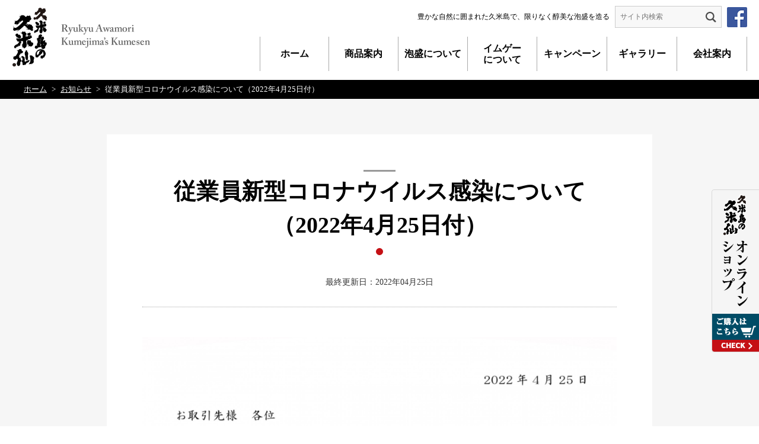

--- FILE ---
content_type: text/html
request_url: https://www.k-kumesen.co.jp/topics/1650864252/
body_size: 12050
content:
<!DOCTYPE html>
<html lang="ja" prefix="og: http://ogp.me/ns#">
<head>

<meta charset="utf-8">
<meta http-equiv="x-ua-compatible" content="ie=edge" />

<title>従業員新型コロナウイルス感染について（2022年4月25日付） | お知らせ | 【公式】沖縄 泡盛・古酒の酒造所 久米島の久米仙</title>
<meta name="description" content="豊かな自然に囲まれた久米島で造られた泡盛「久米島の久米仙」公式サイト。沖縄で長く愛されている泡盛です。" />

<meta property="og:title" content="従業員新型コロナウイルス感染について（2022年4月25日付）"/>
<meta property="og:type" content="article"/>
<meta property="og:description" content="豊かな自然に囲まれた久米島で造られた泡盛「久米島の久米仙」公式サイト。沖縄で長く愛されている泡盛です。"/>
<meta property="og:site_name" content="株式会社久米島の久米仙"/>
<meta property="og:image" content="https://www.k-kumesen.co.jp/userfiles/images/2204251.jpg"/>
<meta property="og:url" content="https://www.k-kumesen.co.jp/topics/1650864252/"/>
<meta property="og:updated_time" content="2022-05-02 17:39:12"/>
<link rel="stylesheet" href="/css/normalize.css" />
<link rel="stylesheet" href="//cdnjs.cloudflare.com/ajax/libs/material-design-iconic-font/2.2.0/css/material-design-iconic-font.min.css">
<link rel="stylesheet" href="/css/base.css" />
<link rel="stylesheet" href="/css/common.css?20210603" />
<link rel="stylesheet" href="/js/jquery/plugin/lib/jquery.bxslider.css" />
<link rel="stylesheet" href="/js/jquery/plugin/lib/colorbox.css" />



<script>
  (function(i,s,o,g,r,a,m){i['GoogleAnalyticsObject']=r;i[r]=i[r]||function(){
  (i[r].q=i[r].q||[]).push(arguments)},i[r].l=1*new Date();a=s.createElement(o),
  m=s.getElementsByTagName(o)[0];a.async=1;a.src=g;m.parentNode.insertBefore(a,m)
  })(window,document,'script','https://www.google-analytics.com/analytics.js','ga');
  ga('create', 'UA-73882708-1', 'auto');
  ga('send', 'pageview');
</script>

<!-- Global site tag (gtag.js) - Google Ads: 583085124 -->
<script async src="https://www.googletagmanager.com/gtag/js?id=AW-583085124"></script>
<script>
  window.dataLayer = window.dataLayer || [];
  function gtag(){dataLayer.push(arguments);}
  gtag('js', new Date());

  gtag('config', 'AW-583085124');
</script>
</head>
<body>

<div id="container" class="item_id_topics">
	<a id="page_scroll_top"></a>
		
		<!-- site_header --> 
		<div id="loader-bg">
        <div id="loading">
            <img src="/image/logo_03.png" alt="" class="mgb20">
            <div class="load-9">
                <div class="spinner">
                    <div class="bubble-1"></div>
                    <div class="bubble-2"></div>
                 </div>
            </div>
        </div>
</div>
<header id="site_header" class="clearfix">
	<h1 class="site_logo"><a href="/"><img src="/image/logo_02.png" alt="株式会社久米島の久米仙"></a></h1>
		
	<div class="header_list">

		<div class="header_menu clearfix">
			<p class="site_lead">豊かな自然に囲まれた久米島で、限りなく醇美な泡盛を造る</p>
			<!-- search -->
			<div class="search_form clearfix">
				<form method="get" action="/search/">
					<input class="search_window" name="q" type="text" value="" placeholder="サイト内検索" />
					<input class="serch_button" type="submit" value="検索">
				</form>
			</div>
			<!-- search -->

			<ul class="lang_chang wf_ryumin">
				<li><a href="#" class="active">日本語</a></li>
				<li><a href="#">ENGLISH</a></li>
				<li><a href="#">繁体</a></li>
			</ul>

			<div class="icon_facebook"><a href="https://www.facebook.com/kumejima.kumesen/" target="_blank"><img src="/image/icon_facebook.png" alt="久米島の久米仙公式facebook"></a></div>
		</div>

		<ul class="g_navi wf_ryumin">
			<li class="navi_01"><a href="/">ホーム</a></li>
			<li class="navi_02"><a href="/lineup/">商品案内</a></li>
			<li class="navi_03"><a href="/about_awamori/">泡盛について</a></li>
			<li class="navi_08"><a href="/imuge/">イムゲー<br>について</a></li>
			<li class="navi_04"><a href="/campaign/">キャンペーン</a></li>
			<li class="navi_05"><a href="/gallery/">ギャラリー</a></li>
			<li class="navi_06"><a href="/company/">会社案内</a></li>
					</ul>
	</div>
</header>
 
		<!-- //site_header -->
		
		<!-- pagebody -->
		<section id="pagebody">
			
			 
<!-- topic_path_top -->
<div class="topic_path_top">
	<ol>
		<li itemscope="itemscope" itemtype="http://data-vocabulary.org/Breadcrumb"><a href="/" itemprop="url"><span itemprop="title">ホーム</span></a></li>
										<li itemscope="itemscope" itemtype="http://data-vocabulary.org/Breadcrumb">
			<a href="/topics/" itemprop="url">			<span itemprop="title">お知らせ</span>
			</a>		</li>
								<li itemscope="itemscope" itemtype="http://data-vocabulary.org/Breadcrumb">
						<span itemprop="title">従業員新型コロナウイルス感染について（2022年4月25日付）</span>
					</li>
					</ol>
</div>
<!-- topic_path -->			
			<div class="bg_body_inner_02">
				<div class="body_inner_02 clearfix">
					
					<div class="detail_topics">
						<h1 class="lead_01">従業員新型コロナウイルス感染について（2022年4月25日付）</h1>

						<p class="modified_date">最終更新日：2022&#24180;04&#26376;25&#26085;</p>
													<div class="content1">
								<div style="text-align: center;"><img alt="" height="2526" src="/userfiles/images/2204251.jpg" width="1920" /></div>

							</div>
												<!-- sns_btns -->
	<ul class="sns_btns">
		<li class="tw_btn">
			<a href="https://twitter.com/share" class="twitter-share-button">Tweet</a>
			<script>!function(d,s,id){var js,fjs=d.getElementsByTagName(s)[0],p=/^http:/.test(d.location)?'http':'https';if(!d.getElementById(id)){js=d.createElement(s);js.id=id;js.src=p+'://platform.twitter.com/widgets.js';fjs.parentNode.insertBefore(js,fjs);}}(document, 'script', 'twitter-wjs');</script>
		</li>
		<li class="fb_btn">
			<div class="fb-like" data-layout="button_count" data-action="like" data-size="small" data-show-faces="false" data-share="true"></div>
			<div id="fb-root"></div>
			<script>(function(d, s, id) {
			  var js, fjs = d.getElementsByTagName(s)[0];
			  if (d.getElementById(id)) return;
			  js = d.createElement(s); js.id = id;
			  js.src = "//connect.facebook.net/ja_JP/sdk.js#xfbml=1&version=v2.9";
			  fjs.parentNode.insertBefore(js, fjs);
			}(document, 'script', 'facebook-jssdk'));</script>
		</li>
		<li class="gplus_btn">
			<div class="g-plusone" data-size="tall" data-annotation="none"></div>
			<script src="https://apis.google.com/js/platform.js" async defer> {lang: 'ja'} </script>
		</li>
		<li class="line_btn">
			<div class="line-it-button" data-lang="ja" data-type="share-a" data-url="" style="display: none;"></div>
			<script src="https://d.line-scdn.net/r/web/social-plugin/js/thirdparty/loader.min.js" async="async" defer="defer"></script>
		</li>
	</ul>
<!-- sns_btns -->
					</div>
					
					<ul class="link_prev_next clearfix">
						<li class="prev"><a href="/topics/1651480933/" title="従業員新型コロナウイルス感染について（2022年5月2日付）の記事を見る">前の記事</a></li>						<li class="next"><a href="/topics/1647499324/" title="2022年4月1日久米島町町制20周年記念ボトルの記事を見る">次の記事</a></li>					</ul>

				</div>
			</div>
			
			<div class="tac mgtb50"><a href="/topics/" class="btn_02">お知らせ一覧へ戻る</a></div>
			
		</section>
		<!-- //pagebody --> 
		
		<!-- site_footer --> 
		<div class="online_banner_block"><a href="https://shop.k-kumesen.biz/" target="_blank"><img src="/image/banner_online.png" width="80" alt="公式オンラインショップ ご購入はこちら"></a></div>
<div id="page_scroll_navi"><a href="#page_scroll_top" title="ページのトップへ"><img src="/image/page_scroll_navi.png" alt="ページのトップへ"></a></div>

<!-- footer -->
<div id="site_footer">
  <div class="inner clearfix">
    <div class="company_info clearfix">
      <div class="company_logo"><a href="/"><img src="/image/logo_03.png" alt="久米島の久米仙" /></a></div>
      <div class="footer_address">
        <h3 class="ttl wf_ryumin">株式会社久米島の久米仙</h3>
        
        <dl>
          <dt>本社・工場</dt>
          <dd>沖縄県島尻郡久米島町字宇江城2157<br>
          TEL：098-985-2276</dd>
        </dl>
        <dl>
          <dt>営業本部</dt>
          <dd>沖縄県浦添市港川2-3-3<br>
          TEL：098-878-2276</dd>
        </dl>
      </div>
      
      <p>お酒は20歳になってから。<br>
      妊産婦の飲酒はお控えください。お酒は適量に。</p>
    </div>
    <div class="footer_navi">
      <ul class="list_01 clearfix">
        <li><a href="/">ホーム</a></li>
        <li><a href="/lineup/">商品案内</a></li>
        <li><a href="/about_awamori/">泡盛について</a></li>
        <li><a href="/topics/">お知らせ</a></li>
        <li><a href="/campaign/">キャンペーン</a></li>
        <li><a href="/imuge/">イムゲーについて</a></li>
        <li><a href="/gallery/commercial/">広告・CM</a></li>
        <li><a href="/gallery/walk/">久米島散歩</a></li>
        <li><a href="/gallery/photographs/">久米島写真集</a></li>
        <li><a href="/company/">会社案内</a></li>
        <li><a href="/recruit/">採用情報</a></li>
      </ul>
      <ul class="list_02 clearfix">
        <li><a href="/privacy/">プライバシーポリシー</a></li>
        <li><a href="/sitemap/">サイトマップ</a></li>
        <li><a href="/contact/">お問い合わせ</a></li>
      </ul>
      <ul class="list_sns clearfix">
        <li><a href="https://www.facebook.com/kumejima.kumesen/" target="_blank"><img src="/image/footer_sns_fb.png" alt="Facebook" /></a></li>
        <li><a href="https://twitter.com/k_kumesen" target="_blank"><img src="/image/top/sns_x.jpg" alt="X（旧Twitter）" /></a></li>
        <li><a href="https://www.instagram.com/kumejima.kumesen/?hl=ja" target="_blank"><img src="/image/footer_sns_insta.png" alt="Instagram" /></a></li>
              </ul>
    </div>
  </div>
</div>
<p class="copyright" lang="en" xml:lang="en">COPYRIGHT&copy; KUMEJIMA’S KUMESEN, ALL RIGHTS RESERVED.</p>
<!-- footer -->  
		<!-- //site_footer --> 
		
</div>

<script src="/js/jquery/jquery-1.11.3.min.js"></script>
<script src="/js/jquery/plugin/jquery.cookie-min.js"></script>
<script src="/js/jquery/plugin/jquery.matchHeight-min.js"></script>
<script src="/js/jquery/plugin/jquery.bxslider.min.js"></script>
<script src="/js/jquery/plugin/jquery.inview.min.js"></script>
<script src="/js/jquery/plugin/jquery.colorbox-min.js"></script>
<script src="/js/jquery/plugin/masonry.pkgd.min.js"></script>
<script src="/js/site.js"></script>



<!-- Yahoo Code for your Target List -->
<script type="text/javascript" language="javascript">
/* <![CDATA[ */
var yahoo_retargeting_id = '5J1D774QF3';
var yahoo_retargeting_label = '';
var yahoo_retargeting_page_type = '';
var yahoo_retargeting_items = [{item_id: '', category_id: '', price: '', quantity: ''}];
/* ]]> */
</script>
<script type="text/javascript" language="javascript" src="//b92.yahoo.co.jp/js/s_retargeting.js"></script>

<script type="text/javascript">
/* <![CDATA[ */
var google_conversion_id = 850059667;
var google_custom_params = window.google_tag_params;
var google_remarketing_only = true;
/* ]]> */
</script>
<script type="text/javascript" src="//www.googleadservices.com/pagead/conversion.js">
</script>
<noscript>
<div style="display:inline;">
<img height="1" width="1" style="border-style:none;" alt="" src="//googleads.g.doubleclick.net/pagead/viewthroughconversion/850059667/?guid=ON&amp;script=0"/>
</div>
</noscript>



<script type="text/javascript" language="javascript">



</script>
</body>
</html>

--- FILE ---
content_type: text/html; charset=utf-8
request_url: https://accounts.google.com/o/oauth2/postmessageRelay?parent=https%3A%2F%2Fwww.k-kumesen.co.jp&jsh=m%3B%2F_%2Fscs%2Fabc-static%2F_%2Fjs%2Fk%3Dgapi.lb.en.OE6tiwO4KJo.O%2Fd%3D1%2Frs%3DAHpOoo_Itz6IAL6GO-n8kgAepm47TBsg1Q%2Fm%3D__features__
body_size: 162
content:
<!DOCTYPE html><html><head><title></title><meta http-equiv="content-type" content="text/html; charset=utf-8"><meta http-equiv="X-UA-Compatible" content="IE=edge"><meta name="viewport" content="width=device-width, initial-scale=1, minimum-scale=1, maximum-scale=1, user-scalable=0"><script src='https://ssl.gstatic.com/accounts/o/2580342461-postmessagerelay.js' nonce="51HxCi3IgS3MoCU5nROMSQ"></script></head><body><script type="text/javascript" src="https://apis.google.com/js/rpc:shindig_random.js?onload=init" nonce="51HxCi3IgS3MoCU5nROMSQ"></script></body></html>

--- FILE ---
content_type: text/css
request_url: https://www.k-kumesen.co.jp/css/common.css?20210603
body_size: 62775
content:
@charset "utf-8";
/* CSS Document */


/*---------------------------------------------------------------------
	loader
---------------------------------------------------------------------*/ 
#loader-bg {
    position: fixed;
    width: 100%;
    height: 100%;
    top: 0px;
    left: 0px;
    background: #F8F8F8;
    z-index: 10000;
}
#loading{
    position: absolute;
    left: 50%;
    top: 40%;
}

.spinner {
    position: relative;
    width: 45px;
    height: 45px;
    margin: 0 auto;
}

.bubble-1,
.bubble-2 {
    position: absolute;
    top: 0;
    width: 25px;
    height: 25px;
    border-radius: 100%;
    background-color: #FFE43F;
}

.bubble-2 {
    top: auto;
    bottom: 0;
}

.load-9 .spinner {animation: loadingI 2s linear infinite;}
.load-9 .bubble-1, .load-9 .bubble-2 {animation: bounce 2s ease-in-out infinite;}
.load-9 .bubble-2 {animation-delay: -1.0s;}

@keyframes loadingI {
    100% {transform: rotate(360deg);}
}
@keyframes bounce  {
  0%, 100% {transform: scale(0.0); opacity: 0; }
  50% {transform: scale(1.0); opacity: 1; }
}

/*---------------------------------------------------------------------
	site_header
---------------------------------------------------------------------*/ 
#site_header { padding: 10px 20px 15px;}

.site_logo { float: left; }
.site_logo a { display: block; }

.header_list {
    float: right;
}

.header_menu {
	text-align: right;
	margin-bottom: 15px;
}
.header_menu > * {
	text-align: left;
	display: inline-block;
	vertical-align: middle;
	margin-left: 5px;
}

.site_lead { font-size: 12px; }

.search_form {
	background: #fff;
	border: 1px solid #ccc;
	position: relative;
}
#site_header .search_form {
	background: #F8F8F8;
	width: 180px;
}
.search_form .search_window {
    border: none;
	padding: 10px 30px 10px 8px;
    font-size: 12px;
	width: 100%;
	background: none;
}
.search_form .serch_button {
	width: 18px;
	height: 18px;
	position: absolute;
	right: 8px;
	top: 9px;
	text-indent: -9999px;
	border: none;
	background: rgba(0,0,0,0) url(../image/icon_search.png) no-repeat center center;
	background-size: 18px;
}
.search_form .serch_button:hover { opacity: .5; }


.lang_chang {
	border: 1px solid #ccc;
	padding: 0 10px;
	background-color: #fff;
	display: none !important;
}
.lang_chang li {
	display: inline-block;
	vertical-align: middle;
}
.lang_chang li a {
    color: #000;
    font-size: 14px;
    text-decoration: none;
    font-weight: bold;
    display: block;
    padding: 7px 8px 9px;
}
.lang_chang li a.active {
	background: url(../image/icon_cycle_01.png) no-repeat center center;
	background-size: 30px auto;
}

.g_navi {
	width: 822px;
	display: table;
	table-layout: fixed;
}
.g_navi li {
	display: table-cell;
	vertical-align: middle;
	border-right: 1px solid #aaa;
	transition: .3s;
}
.g_navi li:hover {
	color: #C51015;
	background-color: #FBEEEE;
}
.g_navi li:first-child { border-left: 1px solid #aaa; }
.g_navi li a {
	color: #000;
	font-size: 16px;
	line-height: 1.2;
	font-weight: bold;
	display: block;
	text-align: center;
	text-decoration: none;
	padding: 10px;
	transition: .3s;
}

.g_navi li a:hover {
	color: #C51015;
	background-color: #FBEEEE;
}

/*---------------------------------------------------------------------
	topic_path_top
---------------------------------------------------------------------*/
.topic_path_top {
	color: #fff;
	background-color: #000;
}
.topic_path_top > ol {
	font-size: 13px;
	font-size: 1.3rem;
	box-sizing: content-box;
    margin: 0 auto;
    max-width: 1200px;
    padding: 6px 15px;
}
.topic_path_top > ol > li { display: inline-block; }
.topic_path_top > ol > li + li::before {
	content: ">";
	margin: 0 5px;
}
.topic_path_top > ol > li a { color: #fff; text-decoration: underline; }
	
/*---------------------------------------------------------------------
	pagebody
---------------------------------------------------------------------*/
.body_inner {
    margin: 0 auto;
    width: 1200px;
	padding: 60px 0;
}
.body_inner_02 {
    margin: 0 auto;
    width: 920px;
	padding: 60px 0;
}
.bg_body_inner {
	background: url(../image/bg_02.jpg);
	margin-bottom: 40px;
}
.bg_body_inner_02 {
    background: #F6F6F6;
}
.page_ttl + .bg_body_inner,
.page_ttl + .bg_body_inner_02 { /*margin-top: -40px;*/ }

#alpha { float: left; width: 920px; }
#beta { float: right; width:  220px; }

/*--------- text -----------*/
.page_ttl {
	color: #fff;
	background: no-repeat center top fixed;
	background-image: url(/userfiles/images/bg_ttl_default.jpg);
	background-size: 100% auto;
	background-size: cover;
	text-align: center;
	display: table;
	width: 100%;
	height: 400px;
	/*margin-bottom: 40px;*/
}
	/* ページごと */
	.item_id_campaign .page_ttl { background-image: url(/userfiles/images/bg_ttl_campaign.jpg); background-position: center -150px; }
	.item_id_shop .page_ttl { background-image: url(/userfiles/images/bg_ttl_shop.jpg); }
	.item_id_lineup .page_ttl { background-image: url(/userfiles/images/bg_ttl_lineup.jpg); }
	.item_id_gallery .page_ttl { background-image: url(/userfiles/images/bg_ttl_gallery.jpg); }
	.item_id_about_awamori .page_ttl { background-image: url(/userfiles/images/bg_ttl_about_awamori.jpg); }
	.item_id_recruit .page_ttl { background-image: url(/userfiles/images/bg_ttl_recruit.jpg); background-position: center -150px; }
	.item_id_topics .page_ttl { background-image: url(/userfiles/images/bg_ttl_topics.jpg); background-position: center -150px; }
  .item_id_blog .page_ttl { background-image: url(/userfiles/images/bg_ttl_blog.jpg); background-position: center -150px; }
  .item_id_imuge .page_ttl { background-image: url(/userfiles/images/bg_ttl_imuge.jpg); }

.page_ttl .inner {
	display: table-cell;
	vertical-align: middle;
	background-color: rgba(0,0,0,.5);
}
.page_ttl .ttl {
	font-size: 38px;
	font-weight: bold;
}

.content1 p { margin: 0.5em 0 1em; line-height: 2.2; }
.content1 h2 + p,
.content1 h3 + p,
.content1 h4 + p,
.content1 h5 + p,
.content1 h6 + p { margin-top: 0; }
.content1 div > p { margin-top: 0; }

/* headline */
.content1 * + h2 { margin-top: 120px; }
.content1 * + h3 { margin-top: 50px; }
.content1 * + h4 { margin-top: 40px; }
.content1 * + h5 { margin-top: 20px; }
.content1 h2 + h3,
.content1 h3 + h4 { margin-top: 0 }

/* utility */
.content1 * + dl,
.content1 * + ol,
.content1 * + ul,
.content1 * + table { margin-top: 20px; }



.lead_01 {
	color: #000;
	font-size: 38px;
	font-weight: bold;
	text-align: center;
	line-height: 1.5;
	position: relative;
	padding: 8px 0 22px;
	margin-bottom: 35px;
}
.lead_01::before {
	content: "";
	width: 54px;
	height: 3px;
	position: absolute;
	left: 50%;
	top: 0;
	margin-left: -27px;
	background-color: #999999;
}
.lead_01::after {
	content: "";
	width: 12px;
	height: 12px;
	position: absolute;
	left: 50%;
	bottom: 0;
	margin-left: -6px;
	border-radius: 50%;
	background-color: #C51015;
}

.lead_02,
.content1 h2 {
	color: #000;
	font-size: 34px;
    font-weight: bold;
    margin-bottom: 30px;
    padding-bottom: 18px;
	position: relative;
}
.lead_02::before,
.content1 h2::before {
	content: "";
	width: 100%;
	height: 8px;
	position: absolute;
	left: 0;
	bottom: 0;
	border-radius: 5px 0 0 3px;
	background: #333333 url(../image/line_01.png) no-repeat right top;
}

.lead_03,
.content1 h3 {
	font-size: 28px;
    font-weight: bold;
    padding: 0 0 15px;
    margin-bottom: 20px;
    position: relative;
}
.lead_03::before,
.content1 h3::before {
	content: "";
	width: 80px;
	height: 3px;
	position: absolute;
	left: 0;
	bottom: 0;
	background-color: #004C66;
}

.lead_04,
.content1 h4 {
	font-size: 20px;
	font-weight: bold;
	padding: 11px;
	border-left: 5px solid #004C66;
	background-color: #eee;
}

.lead_05 {
	color: #004C66;
	font-size: 24px;
	line-height: 1.6 !important;
}
.lead_06 {
	border-bottom: 1px dotted #ccc;
}
.lead_07 {
  font-size: 24px;
  color: #5F1D45;
  font-weight: bold;
}

.caution_box_01 {
	padding: 35px;
	border: 4px solid #CCCCCC;
}
.caution_box_02 {
	padding: 35px;
	border: 4px solid #004C66;
}
.caution_box_03 {
	padding: 35px;
	border: 4px solid #C51015;
}

.fc_01 { color: #C51015; }
.fc_02 { color: #004C66; }

.vertical_rl {
	-webkit-writing-mode: vertical-rl;
	-ms-writing-mode: tb-rl;
	writing-mode: vertical-rl;
	white-space: nowrap;
	    text-align: justify;
    word-break:keep-all;
}

.modified_date {
    color: #333;
    font-size: 14px;
    margin-bottom: 50px;
    text-align: center;
    border-bottom: 1px dotted #aaa;
    padding-bottom: 30px;
}

.line_table {
	border: none;
}
.line_table tr {
    border-top: 2px solid #CCCCCC;
    border-bottom: 2px solid #CCCCCC;
}
.line_table th,
.line_table td {
	background: none;
	border: none;
	padding: 25px 10px 25px 0;
}

ol[style*="decimal"],
ol[style*="roman"],
ol[style*="alpha"] { padding-left: 22px; }

ul[style*="disc"],
ul[style*="circle"],
ul[style*="square"] { padding-left: 20px; }

#g_map {
	width: 100%;
	height: 300px;
}

iframe {
	max-width: 100%;
	height: 300px;
}
iframe[name="google_conversion_frame"] {
    width: 1px;
    height: 1px;
    position: absolute;
    left: 0;
    bottom: 0;
}

.btn_01 {
    color: #fff !important;
    font-size: 20px;
    text-align: center;
    text-decoration: none;
    display: inline-block;
    padding: 10px 54px;
    transition: .3s;
    background-color: #333;
}
.btn_01:hover {
	color: #fff;
	background-color: #000;
}
.btn_02 {
    color: #fff !important;
    font-size: 20px;
    text-align: center;
    text-decoration: none;
    display: inline-block;
    padding: 10px 54px;
    transition: .3s;
    background-color: #004C66;
}
.btn_02:hover {
	color: #fff;
	background-color: #7FA5B2;
}
.btn_03 {
    color: #fff !important;
    font-size: 20px;
    text-align: center;
    text-decoration: none;
    display: inline-block;
    padding: 10px 54px;
    transition: .3s;
    background-color: #BD0F13;
}
.btn_03:hover {
	color: #fff;
	background-color: #D76F71;
}

/* float */
.fll_360 { float: left; width: 360px; }
.fll_530 { float: left; width: 530px; }
.fll_780 { float: left; width: 780px; }

.flr_360 { float: right; width: 360px; }
.flr_670 { float: right; width: 670px; }
.flr_780 { float: right; width: 780px; }

/* navi_links */
.navi_links > ul {
	font-size: 0;
}
.navi_links > ul + ul { margin-top: 10px; }
.navi_links .list_01 li {
	font-size: 16px;
	display: inline-block;
	vertical-align: middle;
	margin: 0 0.83% 0 0;
	width: 32.75%;
}
.navi_links .list_01 li:nth-child(3n) { margin-right: 0; }
.navi_links .list_02 li {
	font-size: 16px;
	display: inline-block;
	vertical-align: middle;
	margin: 0 0.83% 0 0;
	width: 49.58%;
}
.navi_links .list_02 li:nth-child(2n) { margin-right: 0; }

.navi_links li {
	position: relative;
	overflow: hidden;
}
.navi_links .bg {
	position: absolute;
	left: 0;
	top: 0;
	z-index: 0;
}
.navi_links .bg img {
	transition: .5s;
}
.navi_links li:hover .bg img {
	transform: scale(1.2);
	-webkit-filter: blur(2px);
	-ms-filter: blur(3px);
	filter: blur(3px);
}
.navi_links a {
    display: block;
    position: relative;
    z-index: 1;
}
.navi_links a img {
	transition: .8s;
}
.navi_links a:hover img {
	opacity: 1;
}

/* slide_bnr */
.slide_bnr .bx-wrapper .bx-viewport {
    background: none;
    left: 0;
    border: none;
    box-shadow: none;
}
.slide_bnr .bx-viewport li { width: 580px !important; }

.slide_bnr .bx-wrapper .bx-prev {
    background: url(../image/icon_arrow_01.png) no-repeat 0 0;
    width: 21px;
    height: 41px;
    left: -40px;
}
.slide_bnr .bx-wrapper .bx-next {
	background: url(../image/icon_arrow_02.png) no-repeat 0 0;
	width: 21px;
    height: 41px;
    right: -40px;
}
.slide_bnr .bx-wrapper .bx-pager { bottom: -50px; }
.slide_bnr .bx-wrapper .bx-pager.bx-default-pager a {
	width: 16px;
	height: 16px;
	background-color: #ccc;
	border-radius: 50%;
}
.slide_bnr .bx-wrapper .bx-pager.bx-default-pager a:hover,
.slide_bnr .bx-wrapper .bx-pager.bx-default-pager a.active {
	background-color: #000;
}

/* list_search */
.list_search li {
    border: 1px solid #ccc;
    border-radius: 8px;
    padding: 15px 20px;
}
.list_search li + li {
	margin-top: 15px;
}

/* sns_btns */
.sns_btns {
    margin: 50px auto 0;
    text-align: left;
}
.sns_btns li {
    display: inline-block;
    vertical-align: top;
	margin: 3px;
}
.sns_btns .fb_btn span {
    vertical-align: top !important;
}

/*--------------------------------------------------
	company
--------------------------------------------------*/
.greeting {
	text-align: center;
	max-width: 785px;
	margin: 0 auto;
}
.greeting .logo { margin-bottom: 70px; }
.greeting .text { margin-bottom: 40px; line-height: 2.2; }
.greeting .name { font-size: 14px; }
.greeting .name strong { font-size: 26px; }

.outline_list {
	display: table;
	width: 100%;
	table-layout: fixed;
}
.outline_list > * {
	display: table-cell;
	vertical-align: top;
}
.outline_list .detail {
	padding: 30px 40px;
	background: #ECEDE8 url(/image/bg_02.jpg);
}
.outline_list dl {
	display: table;
	width: 100%;
	padding: 25px 0;
	margin: 0;
}
.outline_list dl + dl { border-top: 1px dotted #000; }
.outline_list dt {
	display: table-cell;
	vertical-align: top;
	width: 140px;
	font-weight: bold;
}
.outline_list dd {
	display: table-cell;
	vertical-align: top;
}
.btn_g_map {
    color: #fff !important;
    text-decoration: none;
    display: inline-block;
    background: #004C66 url(/image/icon_g_map.png) no-repeat 10px 7px;
    background-size: 20px;
    font-size: 14px;
    padding: 4px 10px 6px 40px;
	transition: .3s;
}
.btn_g_map:hover {
	color: #fff;
	background-color: #6694A3;
}

.list_item a{
  text-decoration: none;
  display: block;
  border: 1px solid #CCCCCC;
  background-color: #F9F9F9;
  padding: 20px 20px 20px 20px;
}
.list_item .ttl{
  font-size: 22px;
  font-family: "游明朝",serif;
  font-weight: 500;
  color: #000000;
  text-decoration: none;
}
.list_item .inner{
  display: table;
  width: 100%;
}
.list_item .ttl{
  display: table-cell;
  padding: 0 0 0 50px;
  background: url(/image/icon_list_img01.png) no-repeat 20px;
  background-size: auto 20px;
  vertical-align: middle;
}
.list_item .img{
  display: table-cell;
  width: 280px;
}


/*--------------------------------------------------
	safety
--------------------------------------------------*/
.safety .lead{
  color: #004C66;
  font-size: 24px;
  font-family: "游明朝",serif;
  line-height: 1.6;
  margin: 0 0 25px 0;
  letter-spacing: -1.5px;
}
.safety ul{
  margin: 0 0 0 0;
  border: 1px solid #CCCCCC;
  padding: 25px 25px 25px 50px;
  font-family: "游明朝",serif;
  list-style-type: decimal;
}
.safety ul li{
  margin: 0 0 10px 0;
}
.safety ul li:last-child{
  margin: 0 0 0 0;
}
.safety .txt p{
  font-size: 14px;
  text-align: right;
  font-family: "游明朝",serif;
  line-height: 1.6;
}

/*--------------------------------------------------
	gallery
--------------------------------------------------*/
.commercial_navi {
	text-align: center;
	background: url(../image/bg_02.jpg);
	padding: 25px;
	margin-bottom: 60px;
}
.commercial_navi li {
	display: inline-block;
	vertical-align: middle;
	margin: 0 8px;
}
.commercial_navi li a {
	color: #000;
	text-decoration: none;
	position: relative;
	padding-left: 13px;
}
.commercial_navi li a::before {
	content: "";
	width: 6px;
	height: 6px;
	border-radius: 50%;
	background-color: #004C66;
	position: absolute;
	left: 0;
	top: 50%;
	margin-top: -2px;
}

.commercial_list > * + section { margin-top: 40px; }
.commercial_list .list_01 { font-size: 0; }
.commercial_list .list_01 li {
	font-size: 16px;
	display: inline-block;
	vertical-align: top;
	width: 150px;
	margin: 0 60px 60px 0;
}
.commercial_list .list_01 li:nth-child(6n) { margin-right: 0; }

.commercial_list .list_02 { font-size: 0; }
.commercial_list .list_02 li {
	font-size: 16px;
	display: inline-block;
	vertical-align: top;
	width: 570px;
	margin: 0 60px 60px 0;
}
.commercial_list .list_02 li:nth-child(2n) { margin-right: 0; }

.commercial_list .list_03 { font-size: 0; }
.commercial_list .list_03 li {
	font-size: 16px;
	display: inline-block;
	vertical-align: top;
	width: 360px;
	margin: 0 60px 60px 0;
}
.commercial_list .list_03 li:nth-child(3n) { margin-right: 0; }


/* walk_list */
.walk_list .item {}
.walk_list .item + .item { margin-top: 140px; }
.walk_list .thumb { width: 510px; position: relative; }
.walk_list .detail { width: 630px; }

	.walk_list .thumb_r .thumb { float: right; }
	.walk_list .thumb_r .detail { float: left; }

	.walk_list .thumb_l .thumb { float: left; text-align: right; }
	.walk_list .thumb_l .detail { float: right; }

.walk_list .thumb a {
    color: #fff;
    font-size: 14px;
    text-decoration: none;
    text-align: center;
    display: inline-block;
    background: #004C66 url(../image/icon_play.png) no-repeat center 13px;
    background-size: 30px;
    position: absolute;
    bottom: -30px;
    border-top: 5px solid #fff;
    transition: .3s;
    padding: 47px 5px 6px;
    width: 110px;
}
	.walk_list .thumb_r .thumb a { right: 0; border-left: 5px solid #fff; }
	.walk_list .thumb_l .thumb a { left: 0; border-right: 5px solid #fff; }

.walk_list .thumb a:hover {
	background-color: #C51015;
}

/* list_photographs */
.list_photographs { margin-top: 60px !important; }
.list_photographs .item {
	float: left;
	width: 255px;
	margin-bottom: 60px;
}
.list_photographs li a {
	display: block;
	position: relative;
}
.list_photographs li a::before {
	content: "";
	position: absolute;
	left: 0;
	top: 0;
	width: 100%;
	height: 100%;
	background: rgba(0,0,0,.6) url(../image/icon_zoom.png) no-repeat center center;
	background-size: 30px;
	opacity: 0;
	transition: .8s;
	transform: scale(0);
}
.list_photographs li a:hover::before {
	opacity: 1;
	transform: scale(1);
}
.list_photographs li a:hover img { opacity: 1; }

/*--------------------------------------------------
	about_awamori
--------------------------------------------------*/
.howto_lead {
	padding: 80px 0 100px;
	text-align: center;
	background: #F4F5F0 url(/image/bg_02.jpg);
}
.howto_lead .ttl {
    font-weight: normal;
    font-size: 30px;
	padding: 0;
    margin-bottom: 40px;
}
.howto_lead .ttl::before { display: none; }
.howto_lead > p { margin-bottom: 55px; }

.howto_movie {
	text-align: center;
	margin: 80px auto;
}

.howto_list {}
.howto_list .item {}
.howto_list .item + .item { margin-top: 60px; }

.howto_list .item .inner {
	display: table;
	width: 100%;
	background-color: #000;
	margin-bottom: 10px;
}
.howto_list .item .ttl {
	color: #fff;
	font-size: 20px;
	text-align: center;
	display: table-cell;
	vertical-align: middle;
	width: 340px;
	padding: 0;
    margin: 0;
}
.howto_list .item .ttl::before { display: none; }
.howto_list .item .thumb {
	display: table-cell;
	vertical-align: middle;
}


/*--------------------------------------------------
	imuge
--------------------------------------------------*/
.imuge_pr {
  padding: 10px 10px 0;
  text-align: center;
  background: url("../userfiles/images/imuge/bg_01.png") no-repeat;
  background-size: cover;
  background-attachment: fixed;
}
.item_id_imuge .howto_lead {
  padding: 40px 20px;
}

.step_imuge { margin-top: 40px; }
.step_imuge .item {}
.step_imuge .item + .item { margin-top: 60px; }
.step_imuge .lead {
  display: table;
  margin-bottom: 10px;
}
.step_imuge .lead h3 {
    display: table-cell;
    vertical-align: middle;
    text-align: center;
    color: #fff;
    width: 340px;
    font-size: 20px;
    backbackground: #661d4a;
    background: -moz-linear-gradient(top, #661d4a 0%, #211814 100%);
    background: -webkit-linear-gradient(top, #661d4a 0%,#211814 100%);
    background: linear-gradient(to bottom, #661d4a 0%,#211814 100%);
    filter: progid:DXImageTransform.Microsoft.gradient( startColorstr='#661d4a', endColorstr='#211814',GradientType=0 );
}
.step_imuge .lead h3::before { display: none; }
.step_imuge .lead .thumb {
  display: table-cell;
  vertical-align: middle;
}

.a_navi_imuge {
  font-size: 0;
  text-align: center;
  margin: 40px auto 80px;
}
.a_navi_imuge li {
  font-size: 16px;
  display: inline-block;
  vertical-align: top;
  width: 25%;
}
.a_navi_imuge li:nth-child(4n) { margin-right: 0; }

/*--------------------------------------------------
	list_index
--------------------------------------------------*/
#list_index {
    margin: 40px auto 10px;
  font-size: 0;
  text-align: center;
}
#list_index .list_index_contents {
  display: inline-block;
  vertical-align: top;
  text-align: left;
    width: 30%;
    margin: 0 5% 5% 0;
}
#list_index .list_index_contents:nth-child(3n) {
    margin-right: 0;
}

.list_index_contents > .list_index_h a {
	color: #000;
	text-decoration: none;
	display: block;
	transition: .3s;
}
.list_index_contents > .list_index_h a:hover {}

.list_index_contents > .list_index_h .thumb {
	position: relative;
	padding-bottom: 66.66%;
	overflow: hidden;
	margin-bottom: 20px;
}
.list_index_contents > .list_index_h .thumb img {
	bottom: -100%;
    height: auto;
    left: -100%;
    margin: auto;
    position: absolute;
    right: -100%;
    top: -100%;
    width: auto;
    max-width: 100%;
}
.list_index_contents > .list_index_h h3 {
    font-size: 20px;
    background: url(../image/iocn_cycle_02.png) no-repeat 0 0;
    padding: 1px 0 1px 36px;
}

.list_index_contents > ul { margin-top: 10px; }
.list_index_contents > ul li {
	margin-left: 30px;
	list-style: disc outside;
}


/*--------------------------------------------------
	lineup
--------------------------------------------------*/
/* index */
#lineup_index {
	width: 100%;
    max-width: 1620px;
	min-width: 1200px;
    margin: 0 auto;
	padding: 0 60px;
    overflow: hidden;
}
#lineup_category {
	width: 1200px;
	margin: 0 auto 35px;
}
#lineup_category .ttl {
    float: left;
    width: 190px;
	font-size: 22px;
	font-weight: bold;
    background: url(../image/icon_search.png) no-repeat 0 center;
    padding-left: 30px;
    margin-top: 25px;
}
#lineup_category .inner {
	float: left;
	width: 1010px;
}
#lineup_category .inner dl {
	font-size: 0;
}
#lineup_category .inner dl + dl { margin-top: 10px; }
#lineup_category .inner dt {
    font-size: 16px;
    width: 135px;
    display: inline-block;
    vertical-align: middle;
    font-weight: bold;
    position: relative;
	padding-left: 14px;
}
#lineup_category .inner dt::before {
    content: "";
    width: 7px;
    height: 7px;
    position: absolute;
    left: 0;
    top: 9px;
    border-radius: 50%;
}
#lineup_category .inner .cat_alcohol dt::before { background-color: #004C66; }
#lineup_category .inner .cat_type dt::before { background-color: #C51015; }
#lineup_category .inner .cat_alcohol dd input, #lineup_category .inner .cat_type dd input { display: none; }

#lineup_category .inner dd {
	font-size: 14px;
	display: inline-block;
	vertical-align: middle;
	width: 170px;
	margin-left: 5px;
	text-align: center;
}
#lineup_category .inner .cat_type dd {
	width: 140px;
}
#lineup_category a {
    display: block;
    color: #000;
	font-weight: bold;
    background-color: #fff;
    border: 1px solid #999;
	border-radius: 6px;
    text-decoration: none;
    padding: 8px 5px 8px 5px;
    position: relative;
	transition: .3s;
}
#lineup_category a:not(.is_current):hover { background-color: #F3F3F3; }
#lineup_category a.is_current {
	color: #fff;
	pointer-events: none;
}
#lineup_category .cat_alcohol a.is_current { background-color: #004C66; }
#lineup_category .cat_type a.is_current { background-color: #C51015; }

#lineup_category a::before {
	content: "";
	width: 15px;
	height: 15px;
	border: 1px solid #999;
	background-color: #fff;
	border-radius: 50%;
	position: absolute;
	left: 12px;
	top: 11px;
	box-sizing: border-box;
}
#lineup_category a.is_current::before {
	border: 3px solid #fff;
	background-color: #000;
}

#lineup_list {
    padding: 40px 0;
    border-top: 1px dotted #aaa;
}
#lineup_list .inner {
	margin-right: -3.57%;
    overflow: hidden;
	font-size: 0;
}
#lineup_list .item {
	font-size: 13px;
    display: none;
    opacity: 0;
    -ms-filter: "progid:DXImageTransform.Microsoft.Alpha(Opacity=0)";
    width: 21.42%;
    margin: 0 3.57% 3.57% 0;
	vertical-align: top;
}

	#lineup_index.cat_alcohol_all .fill_alcohol_all,
	#lineup_index.cat_alcohol_all .fill_alcohol_01,
	#lineup_index.cat_alcohol_all .fill_alcohol_02,
	#lineup_index.cat_alcohol_all .fill_alcohol_03,
	#lineup_index.cat_alcohol_all .fill_alcohol_04,
	#lineup_index.cat_alcohol_01 .fill_alcohol_01,
	#lineup_index.cat_alcohol_02 .fill_alcohol_02,
	#lineup_index.cat_alcohol_03 .fill_alcohol_03,
	#lineup_index.cat_alcohol_04 .fill_alcohol_04,
	#lineup_index.cat_type_all .fill_type_all,
	#lineup_index.cat_type_all .fill_type_01,
	#lineup_index.cat_type_all .fill_type_02,
	#lineup_index.cat_type_all .fill_type_03,
	#lineup_index.cat_type_01 .fill_type_01,
	#lineup_index.cat_type_02 .fill_type_02,
	#lineup_index.cat_type_03 .fill_type_03 {
	  display: inline-block;
	  -webkit-animation: show .5s linear 0s forwards;
			  animation: show .5s linear 0s forwards;
	}
	@-webkit-keyframes show {
		from {
		  opacity: 0;
		  -ms-filter: "progid:DXImageTransform.Microsoft.Alpha(Opacity=0)";
		}
		to {
		  opacity: 1;
		  -ms-filter: "progid:DXImageTransform.Microsoft.Alpha(Opacity=100)";
		}
	}
	@keyframes show {
		from {
		  opacity: 0;
		  -ms-filter: "progid:DXImageTransform.Microsoft.Alpha(Opacity=0)";
		}
		to {
		  opacity: 1;
		  -ms-filter: "progid:DXImageTransform.Microsoft.Alpha(Opacity=100)";
		}
	}

#lineup_list .item a {
    color: #000;
    text-decoration: none;
    display: block;
    position: relative;
}
#lineup_list .item .thumb {
    border: 1px solid #aaa;
    background-color: #fff;
    position: relative;
    padding-bottom: 100%;
    overflow: hidden;
    margin-bottom: 15px;
}
#lineup_list .item .thumb img {
    bottom: -100%;
    height: auto;
    max-height: 90%;
    left: -100%;
    margin: auto;
    position: absolute;
    right: -100%;
    top: -100%;
    width: auto;
    max-width: 90%;
}
#lineup_list .item .thumb .cover {
    width: 100%;
    height: 100%;
    background-color: rgba(0,76,102,0.9);
    position: absolute;
    left: 0;
    top: 0;
    z-index: 10;
    text-align: center;
    display: block;
    opacity: 0;
	transition: .8s;
	transform: rotateX(-100deg);
    transform-origin: bottom left;
}
#lineup_list .item .thumb .cover span {
	color: #fff;
	font-size: 18px;
    display: block;
    vertical-align: middle;
    text-align: center;
    margin: auto;
    position: relative;
    top: 46%;
}
#lineup_list .item .thumb:hover .cover {
	opacity: 1;
	transform: rotateX(0deg);
}
#lineup_list .item .detail {}
#lineup_list .item .tag {}
#lineup_list .item .tag span {
    color: #fff;
    background-color: #000;
    width: 86px;
    display: inline-block;
    text-align: center;
    padding: 2px;
    position: absolute;
    top: 10px;
    right: 10px;
}
#lineup_list .item .tag .tag_new {
    color: #000;
    background-color: #FFDA04;
    width: 50px;
    left: 10px;
    top: 10px;
    position: absolute;
    border-radius: 50%;
    height: 50px;
    padding: 15px 2px;
}
#lineup_list .item .ttl {
	font-size: 16px;
	font-weight: bold;
	margin-bottom: 15px;
}
#lineup_list .item .ttl strong {
	display: block;
	font-size: 26px;
	color: #004C66;
}
#lineup_list .item .lead {}


/* detail */
.lineup_detail {
    border-bottom: 1px solid #aaa;
    padding-bottom: 150px;
}
.lineup_detail .main { margin-bottom: 90px; }
.lineup_detail .main .thumb {
	float: right;
	width: 580px;
	border: 1px solid #ccc;
}
.lineup_detail .main .thumb span {
	display: block;
	position: relative;
	padding-bottom: 100%;
	overflow: hidden;
}
.lineup_detail .main .thumb span img {
    bottom: -100%;
    height: auto;
    left: -100%;
    margin: auto;
    position: absolute;
    right: -100%;
    top: -100%;
    width: auto;
    max-width: 100%;
}

.lineup_detail .main .detail { float: left; width: 580px; }
.lineup_detail .lineup_tag {
	font-size: 0;
	margin-bottom: 35px;
}
.lineup_detail .lineup_tag span {
    color: #fff;
    font-size: 13px;
    background-color: #000;
    text-align: center;
    display: inline-block;
    width: 86px;
	padding: 2px;
    margin-right: 10px;
}
.lineup_detail .lineup_tag .tag_new { color: #000; background-color: #FFDA04; }
.lineup_detail .main .detail > .ttl {
	font-size: 20px;
	margin-bottom: 40px;
}
.lineup_detail .main .detail > .ttl strong {
	display: block;
	font-size: 40px;
	color: #004C66;
}
.lineup_detail .main .detail > .lead {
	font-size: 18px;
}

.taste_chart { margin-top: 46px; }
.taste_chart > .chart_ttl {
	font-size: 22px;
	font-weight: bold;
	padding-left: 40px;
	margin-bottom: 10px;
	background: url(../image/icon_cap.png) no-repeat 0 8px;
}
.taste_chart table {
    border: none;
	table-layout: fixed;
}
.taste_chart .inner {
    position: relative;
    border: 1px solid #ccc;
    padding: 40px 49px;
}
.chart_caption li {
	position: absolute;
	text-align: center;
}
	.chart_caption .cap_01 { left: -100%; right: -100%; top: 13px; }
	.chart_caption .cap_02 { top: -100%; bottom: -100%; right: 22px; }
	.chart_caption .cap_03 { left: -100%; right: -100%; bottom: 13px; }
	.chart_caption .cap_04 { top: -100%; bottom: -100%; left: 22px; }

	.chart_caption li span {
		font-size: 16px;
    	font-weight: bold;
		border: 1px solid #999;
		border-radius: 5px;
		text-align: center;
		display: inline-block;
		background-color: #fff;
	}
	.chart_caption .cap_01 span,
	.chart_caption .cap_03 span { width: 100px; }
	.chart_caption .cap_02 span,
	.chart_caption .cap_04 span { height: 100px; }
	
.taste_chart table td {
    border: none;
	padding: 5px 0 0 5px;
}

.taste_chart table tr:nth-child(2) {
    border-bottom: 1px solid #ccc;
}

.taste_chart table tr td:nth-child(2) {
    border-right: 1px solid #ccc;
	padding-right: 5px;
}
.taste_chart table tr td:nth-child(1) { padding-left: 10px; }
.taste_chart table tr td:nth-child(4) { padding-right: 10px; }
.taste_chart table tr:nth-child(1) td { padding-top: 10px; }
.taste_chart table tr:nth-child(2) td { padding-bottom: 5px; }
.taste_chart table tr:nth-child(4) td { padding-bottom: 10px; }
	
.taste_chart table span {
	background-color: #E7E2D3;
	display: block;
	height: 25px;
}
.taste_chart table .select span { background-color: #004C66; }


.lineup_detail .sub_item { margin-top: 100px; }
.lineup_detail .sub_item .item {
	padding: 80px 150px;
	background: #F7F7F7 url(/image/bg_03.jpg);
}
.lineup_detail .sub_item .item + .item { margin-top: 20px; }
.lineup_detail .sub_item .thumb {
	float: right;
	width: 290px;
	border: 1px solid #ccc;
	background-color: #fff;
}
.lineup_detail .sub_item .thumb span {
	display: block;
	position: relative;
	padding-bottom: 100%;
	overflow: hidden;
}
.lineup_detail .sub_item .thumb span img {
    bottom: -100%;
    height: auto;
    left: -100%;
    margin: auto;
    position: absolute;
    right: -100%;
    top: -100%;
    width: auto;
    max-width: 100%;
}
.lineup_detail .sub_item .detail {
	float: left;
	width: 580px;
}
.lineup_detail .sub_item dl {
	font-size: 15px;
	line-height: 1.6;
	display: table;
	width: 100%;
	padding: 17px 0;
	border-bottom: 1px dotted #aaa;
}
.lineup_detail .sub_item dl:first-child { border-top: 1px dotted #aaa; }
.lineup_detail .sub_item dt {
	color: #004C66;
	display: table-cell;
	vertical-align: top;
	width: 140px;
}
.lineup_detail .sub_item dd {
	display: table-cell;
	vertical-align: top;
}

.lineup_detail .pr_item { margin-top: 150px; }
.lineup_detail .pr_item .item {
	padding: 0 150px;
	text-align: center;
}
.lineup_detail .pr_item .item + .item { margin-top: 20px; }
.lineup_detail .pr_item iframe {
	width: 700px;
	height: 393px;
}

/*--------------------------------------------------
	campaign
--------------------------------------------------*/
.campaign_now { margin-bottom: 100px; }
.campaign_coming { margin-bottom: 100px; }

.list_campaign_01 { margin-top: 30px; }
.list_campaign_01 .item {
	background-color: #fff;
	border: 1px solid #aaa;
	padding: 30px 30px 20px;
	display: table;
    width: 100%;
}
.list_campaign_01 .item + .item { margin-top: 30px; }

.list_campaign_01 .thumb {
	display: table-cell;
	vertical-align: top;
	width: 260px;
}
.list_campaign_01 .detail {
	display: table-cell;
	vertical-align: top;
	padding-left: 30px;
}

.list_campaign_01 .item .tag { margin-bottom: 15px; }
.list_campaign_01 .item .tag span {
    color: #fff;
    font-size: 13px;
    display: inline-block;
    vertical-align: top;
    background-color: #F49807;
    padding: 3px 10px;
	margin-right: 3px;
}
.list_campaign_01 .item .tag span.tag_coming {
    background-color: #FFDA04;
    color: #000;
}
.list_campaign_01 .item .ttl { font-size: 30px; }
.list_campaign_01 .item .date { margin: 30px 0 45px; }
.list_campaign_01 .item .link { text-align: right; }
.list_campaign_01 .item .link a {
    text-align: center;
    color: #fff;
    text-decoration: none;
    background-color: #004C66;
    position: relative;
    display: inline-block;
    padding: 10px;
    width: 210px;
	transition: .3s;
}
.list_campaign_01 .item .link a:hover {
	color: #fff;
	background-color: #7FA5B2;
}
.list_campaign_01 .item .link a::before {
    content: "";
    width: 8px;
    height: 8px;
    border-right: 2px solid #fff;
    border-bottom: 2px solid #fff;
    position: absolute;
    right: 11px;
    top: 50%;
    margin-top: -5px;
    transform: rotate(-45deg);
}


.list_campaign_02 {}
.list_campaign_02 li {
	border-bottom: 1px dotted #ccc;
}
.list_campaign_02 li:first-child { border-top: 1px dotted #ccc; }
.list_campaign_02 li:nth-child(2n) {
	background-color: rgba(255,255,255,.6);
}

.list_campaign_02 li a {
	color: #000;
	text-decoration: none;
	transition: .3s;
	-webkit-transition: .3s;
	position: relative;
	display: block;
	padding: 43px 20px;
	transition: .3s;
}
.list_campaign_02 li a:hover {
	color: #fff;
	background-color: #004C66;
}
.list_campaign_02 li a::before {
    content: "";
    width: 8px;
    height: 8px;
    border-right: 1px solid #000;
    border-bottom: 1px solid #000;
    position: absolute;
    right: 15px;
    top: 50%;
    transform: rotate(-45deg);
    margin-top: -5px;
	transition: .3s;
}
.list_campaign_02 li a:hover::before {
	border-right: 1px solid #fff;
    border-bottom: 1px solid #fff;
}

/*--------------------------------------------------
	shop
--------------------------------------------------*/
.shop_list {}
.shop_list .item {}
.shop_list .item + .item { margin-top: 30px; }
.shop_list .item a {
	color: #000;
    text-decoration: none;
	display: table;
	width: 100%;
	border: 1px solid #aaa;
	background-color: #fff;
	transition: .3s;
}
.shop_list .item a:hover {
	color: #fff !important;
	background-color: #004C66;
}

.shop_list .thumb {
	display: table-cell;
	vertical-align: top;
	width: 255px;
	height: 170px;
	overflow: hidden;
	position: relative;
	background-color: #AAAAAA;
}
.shop_list .thumb img {
	width: 100%;
	height: auto;
    position: absolute;
    top: 0;
	left: 0;
	transition: .3s;
}
.shop_list a:hover .thumb img {
	transform: scale(1.1);
	opacity: 1;
}
.shop_list .detail {
	display: table-cell;
	vertical-align: top;
	padding: 30px 20px;
	position: relative;
}

.shop_list .date {
	text-align: right;
	font-size: 12px;
	position: absolute;
	right: 20px;
	top: 30px;
}
.shop_list .address { margin-bottom: 10px; }
.shop_list .ttl {
	color: #004C66;
	font-size: 24px;
	font-weight: bold;
}
.shop_list .item a:hover .ttl { color: #fff; }


/* shop_navi */
.shop_navi {
	padding-top: 157px;
	background: url(../image/bg_shop_navi.png) no-repeat center top;
}
.shop_navi .area_item {
	font-size: 0;
	padding-bottom: 40px;
	margin-bottom: 20px;
	background: url(../image/icon_flour.png) no-repeat center bottom;
}
.shop_navi .area_item li {
	font-size: 13px;
	display: inline-block;
	vertical-align: top;
	width: 105px;
	margin: 0 0 10px 10px;
}
.shop_navi .area_item li:first-child {
	margin-left: 0;
	width: 100%;
}
.shop_navi .area_item li:nth-child(2n) { margin-left: 0; }
.shop_navi .area_item li a {
	color: #000;
	display: block;
	text-align: center;
	text-decoration: none;
	border: 1px solid #aaa;
	background-color: #fff;
	transition: .3s;
	padding: 9px 5px;
}
.shop_navi .area_item li a:hover {
	color: #fff;
	background-color: #EB6300;
}
.shop_archives {
	font-size: 13px;
    background-color: #fff;
    border: 1px solid #aaa;
	position: relative;
}
.shop_archives .ttl {
    text-align: center;
    padding: 11px 10px;
    position: relative;
    cursor: pointer;
}
.shop_archives .ttl::before {
    content: "";
    width: 0;
    height: 0;
    border: 5px solid transparent;
    border-top: 8px solid #004C66;
    position: absolute;
    right: 18px;
    top: 50%;
    margin-top: -5px;
}
.shop_archives .inner {
    display: none;
    padding: 10px;
    border-top: 1px dotted #aaa;
    position: absolute;
    left: 0;
    background-color: rgba(255,255,255,.8);
    width: 100%;
    text-align: center;
    z-index: 1;
}
.shop_archives .inner li + li {
	border-top: 1px dotted #aaa;
}
.shop_archives .inner li a {
	color: #000;
	text-decoration: none;
	display: block;
	padding: 10px;
}
.shop_archives .inner li a:hover {
	color: #004C66;
}

/*--------------------------------------------------
	topics
--------------------------------------------------*/
.topics_archives {
    float: left;
    width: 280px;
    background-color: #fff;
    border: 1px solid #aaa;
	position: relative;
}
.topics_archives .ttl {
    text-align: center;
    font-size: 16px;
    padding: 19px 10px;
    position: relative;
    cursor: pointer;
}
.topics_archives .ttl::before {
    content: "";
    width: 0;
    height: 0;
    border: 8px solid transparent;
    border-top: 12px solid #004C66;
    position: absolute;
    right: 18px;
    top: 50%;
    margin-top: -5px;
}
.topics_archives .inner {
    display: none;
    padding: 10px;
    border-top: 1px dotted #aaa;
    position: absolute;
    left: 0;
    background-color: rgba(255,255,255,.8);
    width: 100%;
    text-align: center;
    z-index: 1;
}
.topics_archives .inner li + li {
	border-top: 1px dotted #aaa;
}
.topics_archives .inner li a {
	color: #000;
	text-decoration: none;
	display: block;
	padding: 8px;
}
.topics_archives .inner li a:hover {
	color: #004C66;
}


.link_facebook {
	float: right;
}

/* list_topics */
.list_topics dl {
	border-bottom: 1px dashed #ccc;
}
.list_topics dl:first-child {
	border-top: 1px dashed #ccc;
}
.list_topics dl:nth-child(2n) {
	background-color: rgba(255,255,255,.6);
}
.list_topics dl a {
	display: table;
	width: 100%;
	color: #000;
	text-decoration: none;
	transition: .3s;
	-webkit-transition: .3s;
	position: relative;
	padding: 43px 20px;
	transition: .3s;
}
.list_topics dl a:hover {
	color: #fff;
	background-color: #004C66;
}
.list_topics dl a::before {
    content: "";
    width: 8px;
    height: 8px;
    border-right: 1px solid #000;
    border-bottom: 1px solid #000;
    position: absolute;
    right: 15px;
    top: 50%;
    transform: rotate(-45deg);
    margin-top: -5px;
	transition: .3s;
}
.list_topics dl a:hover::before {
	border-right: 1px solid #fff;
    border-bottom: 1px solid #fff;
}
.list_topics dl dt {
    display: table-cell;
    vertical-align: top;
    width: 155px;
}
.list_topics dl dd {
    display: table-cell;
	vertical-align: top;
}

/* list_blog */
.list_blog {
  letter-spacing: -20px;
  font-family: "游ゴシック体", YuGothic, "游ゴシック", "Yu Gothic","ヒラギノ角ゴ Pro W3", "Hiragino Kaku Gothic Pro", "メイリオ", Meiryo, Osaka, "ＭＳ Ｐゴシック", "MS PGothic", "sans-serif";
  font-weight: 500;
}
.list_blog li {
  letter-spacing: normal;
  width: 30.43%;
  margin: 0 4.34% 30px 0;
  display: inline-block;
  vertical-align: top;
}
.list_blog li:nth-child(3n) { margin-right: 0; }
.list_blog a {
  display: block;
  color: #000;
  text-decoration: none;
}
.list_blog .thumb {
  position: relative;
  padding-bottom: 66.42%;
  overflow: hidden;
}
.list_blog .thumb img {
  /*bottom: -100%;*/
  height: auto;
  min-height: 100%;
  left: -100%;
  margin: auto;
  position: absolute;
  right: -100%;
  top: 0;
  width: auto;
  min-width: 100%;
  max-width: 110%;
}
.list_blog .thumb .cover {
    width: 100%;
    height: 100%;
    background-color: rgb(205 105 30);
    position: absolute;
    left: 0;
    top: 0;
    z-index: 10;
    text-align: center;
    display: block;
    opacity: 0;
	transition: .8s;
	transform: rotateX(-100deg);
    transform-origin: bottom left;
}
.list_blog .thumb .cover span {
	color: #fff;
	font-size: 18px;
    display: block;
    vertical-align: middle;
    text-align: center;
    margin: auto;
    position: relative;
    top: 46%;
}
.list_blog .thumb:hover .cover {
	opacity: 1;
	transform: rotateX(0deg);
}
.list_blog .detail {
  padding: 20px;
  background: #fff;
}
.list_blog .tag { margin-bottom: 12px; }
.list_blog .tag span {
  display: inline-block;
  vertical-align: top;
  color: #fff;
  font-size: 1.3rem;
  padding: 2px 12px;
  background: #000;
}
.list_blog .tag .icon_new {
  background: #D92E00;
  margin-left: 10px;
}
.list_blog .ttl {
  color: #004C66;
  font-weight: bold;
  font-size: 1.4rem;
  margin-bottom: 20px;
}
.list_blog .date {
  color: #444444;
  font-size: 1.2rem;
}

/* pager */
.pager {
	text-align: center;
	margin-top: 60px;
}
.pager li {
	display: inline-block;
	vertical-align: top;
}
.pager li a,
.pager li span {
	color: #000;
    text-decoration: none;
    display: block;
    width: 43px;
    height: 43px;
    background-color: #fff;
    border: 1px solid #aaa;
    transition: .3s;
    border-radius: 50%;
    padding: 7px;
    text-align: center;
}
.pager li span {
	color: #fff;
	background-color: #004C66;
	border: 1px solid #004C66;
}
.pager li a:hover {
	color: #fff;
	background-color: #8AABB7;
}

/*list_side_menu */
.list_side_menu {
  background: #fff;
  border: 1px solid #aaa;
  padding: 13px 13px 25px;
  margin-bottom: 20px;
  font-family: "游ゴシック体", YuGothic, "游ゴシック", "Yu Gothic","ヒラギノ角ゴ Pro W3", "Hiragino Kaku Gothic Pro", "メイリオ", Meiryo, Osaka, "ＭＳ Ｐゴシック", "MS PGothic", "sans-serif";
  font-weight: 500;
}
.list_side_menu .ttl {
  font-weight: bold;
  font-size: 1.6rem;
  margin-bottom: 15px;
}
.list_side_menu ul {}
.list_side_menu li {
  font-size: 1.4rem;
  border-bottom: 1px dotted #aaa;
}
.list_side_menu li a {
  color: #000;
  text-decoration: none;
  display: block;
  padding: 10px 0;
  transition: .3s;
}
.list_side_menu li a:hover { color: #004C66; }

/* detail_topics */
.detail_topics {
    background-color: #fff;
    padding: 60px;
}

/* detail_topics(blog) */
.detail_blog {
  background-color: #fff;
    padding: 60px;
  font-family: "游ゴシック体", YuGothic, "游ゴシック", "Yu Gothic","ヒラギノ角ゴ Pro W3", "Hiragino Kaku Gothic Pro", "メイリオ", Meiryo, Osaka, "ＭＳ Ｐゴシック", "MS PGothic", "sans-serif";
    font-weight: 500;
}
.blog_detail_tags {
  margin-bottom: 25px;
}
.blog_detail_tags .tag {
  float: left;
}
.blog_detail_tags .tag span {
  display: inline-block;
  vertical-align: top;
  color: #fff;
  font-size: 1.3rem;
  padding: 2px 12px;
  background: #000;
}
.blog_detail_tags .tag .icon_new {
  background: #D92E00;
    margin-left: 10px;
}
.blog_detail_tags .modified_date {
    float: right;
    padding: 0;
    margin: 0;
    border: none;
    font-size: 1.4rem;
}
.ttl_blog {
  font-size: 3rem;
  font-weight: bold;
  line-height: 1.4;
  border-bottom: 1px dotted #aaa;
  padding-bottom: 25px;
  margin-bottom: 30px;
}

/* template */
.alpha_contents {}
.alpha_contents img {
	max-width: 100%;
	height: auto;
}
.fll_img {
    float: left;
    margin: 0 20px 20px 0;
    /*width: 40%;*/
}
.flr_img {
	float: right;
	margin: 0 0 20px 20px;
	/*width: 40%;*/
}
.fl_over {
    overflow: hidden;
}

.list_1column .caption,
.list_2column .caption,
.list_3column .caption {
	font-size: 86.66%;
	text-align: center;
}

.list_2column { font-size: 0; }
.list_2column .item {
	width: 48.71%;
	font-size: 15px;
	font-size: 1.5rem;
	display: inline-block;
	vertical-align: top;
	margin: 0 2.56% 2.56% 0;
}
.list_2column .item:nth-child(2n) { margin-right: 0; }

.list_3column { font-size: 0; }
.list_3column .item {
    width: 30%;
    font-size: 15px;
    font-size: 1.5rem;
    display: inline-block;
    vertical-align: top;
    margin: 0 5% 5% 0;
}
.list_3column .item:nth-child(3n) { margin-right: 0; }

.list_4column { font-size: 0; }
.list_4column .item {
    width: 23.33%;
    font-size: 15px;
    font-size: 1.5rem;
    display: inline-block;
    vertical-align: top;
    margin: 0 2.16% 2.16% 0;
}
.list_4column .item:nth-child(4n) { margin-right: 0; }

/* link_prev_next */
.link_prev_next {
	text-align: center;
	margin-top: 40px;
}
.link_prev_next .prev {
	float: left;
	position: relative;
	padding-left: 25px;
}
.link_prev_next .prev::before {
    content: "";
    width: 0;
    height: 0;
    border: 8px solid transparent;
    border-right: 12px solid #004C66;
    position: absolute;
    left: -6px;
    top: 50%;
    margin-top: -8px;
}
.link_prev_next .next {
	float: right;
	position: relative;
	padding-right: 25px;
}
.link_prev_next .next::before {
	content: "";
    width: 0;
    height: 0;
    border: 8px solid transparent;
    border-left: 12px solid #004C66;
    position: absolute;
    right: -6px;
    top: 50%;
    margin-top: -8px;
}
.link_prev_next a {
	color: #004C66;
	text-decoration: none;
}
.link_prev_next a:hover {}


/*---------------------------------------------------
	sidemenu
---------------------------------------------------*/
#side_menu {
	background-color: #fff;
	border: 1px solid #ccc;
	margin-bottom: 20px;
}
#side_menu .ttl {
	color: #fff;
    font-size: 100%;
    font-weight: normal;
    padding: 10px;
	background-color: #8A8A8A;
}

#side_menu a {
	display: block;
	padding: 5px;
	text-decoration: none;
}
#side_menu a:hover { text-decoration: underline; }

#side_menu .level0 > a {}

#side_menu .level1 > a {}

#side_menu .level2 > a {}

#side_menu .level3 > a {}


#side_menu li + li,
#side_menu li > ul {
    border-top: 1px dashed #ccc;
}

/*---------------------------------------------------------------------
	faq
---------------------------------------------------------------------*/
.list_faq {}
.list_faq .item {
    margin-bottom: 20px;
}
.list_faq .btn_q {}
.list_faq .btn_q a {
    background-color: #d3e3f3;
    color: #1f3f99;
    display: block;
    font-size: 1.7rem;
    font-weight: normal;
    padding: 10px 10px 10px 41px;
    position: relative;
    text-decoration: none;
}
.list_faq .btn_q a::before {
    color: #1f3f99;
    content: "Q";
	display: inline-block;
    font-size: 28px;
	font-size: 2.8rem;
    position: absolute;
    top: 2px;
	left: 10px;
}
.list_faq .box_a {
	display: none;
    border: 1px solid #d3e3f3;
    padding: 15px 15px 15px 40px;
    position: relative;
}
.list_faq .box_a::before {
    color: #ff8000;
    content: "A";
    display: inline-block;
    font-size: 24px;
	font-size: 2.4rem;
    position: absolute;
    top: 5px;
	left: 11px;
}


.faq_contents {}
.faq_contents .icon_q {}
.faq_contents .icon_a {}

/*---------------------------------------------------------------------
	contact
---------------------------------------------------------------------*/
/* tel_list */
.tel_list {
	margin-bottom: 40px;
}
.tel_list .item {
	float: left;
	width: 430px;
	padding: 30px;
	background-color: #fff;
}
.tel_list .item:first-child {
	margin-right: 60px;
}

/**/
.mail_form {
    padding: 50px;
	background: #fff;
}
.mail_form form {
	margin: 0 auto;
}
.mail_form form dl {
	display: table;
	width: 100%;
	margin-bottom: 30px;
}
.mail_form form dt {
	width: 30%;
	/*text-align: right;*/
	display: table-cell;
	vertical-align: top;
	font-size: 93.75%;
	padding-right: 10px;
	padding-top: 12px;
}
.mail_form form dd {
	display: table-cell;
	vertical-align: top;
}
.mail_form form .bg_on {
	background-color: #ececec;
	padding: 12px;
}
.mail_form form .bg_on label {
	/*width: 20%;*/
	display: inline-block;
	vertical-align: middle;
	margin-right: 10px;
}
.mail_form form .border_on {
	border: 1px solid #CCCCCC;
	padding: 12px;
	background-color: #fff;
}
.mail_form.confirm_list dd {
	background-color: #F6F6F6;
	padding: 12px;
	word-break: break-all;
}
.mail_form .btn_list {
	text-align: center;
	margin: 20px auto;
}
.mail_form .icon_required::after {
    content: "必須";
    color: #fff;
    font-size: 90%;
    display: inline-block;
    vertical-align: top;
    margin-top: 1px;
    margin-left: 10px;
    background-color: #D80000;
    padding: 0 10px;
    border-radius: 4px;
}
.mail_form .error {
	color: #d71618;
	font-size: 13px;
}

.mail_form.type_02 form {
    max-width: none;
}
.mail_form.type_02 form dl {
    max-width: 870px;
}
.mail_form.type_02 form dl dt {
    width: 35%;
}
.mail_form input,
.mail_form button,
.mail_form textarea,
.mail_form select {
	margin: 0;
	font-size: 16px;
	padding: 12px;
	font-family: "ヒラギノ角ゴ Pro W3", "Hiragino Kaku Gothic Pro", "メイリオ", Meiryo, Osaka, "ＭＳ Ｐゴシック", "MS PGothic", "sans-serif";
}
.mail_form input:-ms-input-placeholder {
    color: #808080;
}
.mail_form select,
.mail_form textarea,
.mail_form input[type="tel"],
.mail_form input[type="text"],
.mail_form input[type="email"] {
	-webkit-appearance: none;
	-moz-appearance: none;
	appearance: none;
	border: 1px solid #ccc;
	border-radius: 0;
	outline: none;
	width: 100%;
	background-color: #fff;
}
.mail_form input.small {
	width: 27%;
}

.mail_form input[type="file"] {
	font-size: 16px;
}

.mail_form input[type="radio"] {
	margin-right: 5px;
	padding: 5px;
}
.mail_form input[type="checkbox"] {
	margin-right: 5px;
	padding: 5px;
}
.mail_form select {
	-webkit-appearance: select;
	-moz-appearance: select;
	appearance: select;
	background-color: #ececec;
}
.mail_form .twin {
	font-size: 0;
}
.mail_form .twin input + input {
	margin-left: 3.44%;
}
.mail_form .twin input {
	width: 48.26%;
	display: inline-block;
}
.mail_form textarea {
	width: 100%;
	height: 150px;
	background-color: #fff;
}
.mail_form input[type="text"]:focus,
.mail_form input[type="email"]:focus,
.mail_form textarea:focus {
	box-shadow: 0 0 7px #008CD6;
}

.btm_text {
    width: 70%;
	margin-left: auto;
}
.mail_form input[type="submit"] {
	color: #fff;
	padding: 1em 5em;
	background-color: #00698C;
	border: none;
	border-radius: 0;
}
.mail_form input[type="submit"]:hover {
	background-color: #055FAD;
}
.mail_form input[type="reset"],
.mail_form input.back {
	color: #fff;
	padding: 0.6em 1em;
	background-color: #b5b5b5;
	border: none;
	border-radius: 0;
}
.mail_form input[type="reset"]:hover,
.mail_form input.back:hover {
	background-color: #555;
}
.mail_form .btn_backhome {
	color: #fff;
	padding: 0.6em 1em;
	background-color: #00698C;
	text-decoration: none;
	border: none;
	border-radius: 0;
}
.mail_form .btn_backhome:hover {
	color: #fff;
	padding: 0.6em 1em;
	background-color: #b5b5b5;
}

.form_message {
    background-color: #ffffbb;
    border: 2px solid #df0000;
    color: #df0000;
    font-size: 120%;
    font-weight: bold;
    margin: 10px auto;
    padding: 10px 15px;
}

@media screen and (max-width: 768px) {
	.mail_form {
		padding: 12px;
		border: 4px solid #e3d8d4;
	}
	.mail_form form dl {
		padding: 0 10px;
		margin-bottom: 15px;
	}
	.mail_form form dt{
		display: block;
		width: auto;
		text-align: left;
		margin: 0;
		padding: 0;
	}
	.mail_form form dd {
		display: block;
		width: auto;
	}
	.mail_form input,
	.mail_form button,
	.mail_form textarea,
	.mail_form select {
		padding: 10px;
	}
	.mail_form input.small {
		width: 50%;
	}
	.mail_form input[type="submit"] {
		padding: 1em;
	}
	.btm_text {
		width: auto;
	}
}

/*---------------------------------------------------------------------
    list_sitemap
---------------------------------------------------------------------*/
.list_sitemap_02 li {
    float: left;
    width: 255px;
    margin: 0 60px 60px 0;
}
.list_sitemap_02 li:nth-child(4n) { margin-right: 0; }
.list_sitemap_02 li a {
    color: #000;
    font-size: 22px;
	line-height: 1.4;
    text-decoration: none;
    background-color: #F3F3F3;
    display: table;
    text-align: center;
    height: 200px;
    width: 100%;
	transition: .3s;
}
.list_sitemap_02 li a span {
	display: table-cell;
	vertical-align: middle;
}
.list_sitemap_02 li a:hover {
	color: #fff;
	background-color: #004C66;
}

.list_sitemap > h2 {
	font-size: 22px;
	font-weight: normal;
	margin-bottom: 20px;
	margin-left: 0 !important;
}
.list_sitemap > * + h2 {
    margin-top: 40px;
}
.list_sitemap > h2 a {
    color: #333;
    text-decoration: none;
    display: block;
    padding: 25px 20px 25px 60px;
    position: relative;
    background-color: #F3F3F3;
	transition: all .3s ease 0s;
	-webkit-transition: all .3s  ease 0s;
}
.list_sitemap > h2 a::after {
    content: "";
    position: absolute;
    left: 25px;
    top: 50%;
    width: 12px;
    height: 12px;
    margin-top: -6px;
    border-right: 1px solid #000;
    border-bottom: 1px solid #000;
    transform: rotate(-45deg);
    -webkit-transform: rotate(-45deg);
    transition: all .3s;
    -webkit-transition: all .3s;
}
.list_sitemap > h2 a:hover {
	color: #fff;
	background-color: #004C66;
}
.list_sitemap > h2 a:hover::after {
	right: 15px;
	border-right: 2px solid #fff;
	border-bottom: 2px solid #fff;
}
.list_sitemap > ul {
    color: #004C66;
	margin-left: 40px;
    overflow: hidden;
}
.list_sitemap > ul > li {
    width: 345px;
    float: left;
    font-size: 18px;
    padding-left: 20px;
    margin: 0 60px 20px 0;
    position: relative;
}
.list_sitemap > ul > li:nth-child(3n) {
    margin-right: 0;
}
.list_sitemap > ul > li::before {
    content: "";
    position: absolute;
    left: -4px;
    top: 8px;
    width: 8px;
    height: 8px;
    border-right: 1px solid #000;
    border-bottom: 1px solid #000;
    transform: rotate(-45deg);
    -webkit-transform: rotate(-45deg);
    transition: all .3s;
    -webkit-transition: all .3s;
}
.list_sitemap > ul > li a {
    color: #000;
    text-decoration: none;
    line-height: 1.4;
    display: block;
}
.list_sitemap > ul > li a:hover {
    color: #004C66;
}
.list_sitemap > ul > li > ul {
    margin: 20px 0 0;
}
.list_sitemap > ul > li > ul li {
    font-size: 14px;
	padding-left: 12px;
    position: relative;
}
.list_sitemap > ul > li > ul li + li {
    margin-top: 10px;
}
.list_sitemap > ul > li > ul li::before {
    content: "";
    background-color: #000;
    position: absolute;
    left: 0;
    top: 9px;
    border-radius: 50%;
    width: 3px;
    height: 3px;
}


/*---------------------------------------------------------------------
	404
---------------------------------------------------------------------*/
.thumb_404 {
	margin-right: 40px;
	float: left;
	width: 20%;
}
.border_box {
	padding: 20px;
	background: #F9F9F9 url(/image/bg_03.jpg);
}
.border_box > ul {
	margin: 15px 0 0;
}
.border_box > ul > li {
    display: inline-block;
	margin-right: 5px;
}
.border_box > ul > li a {
	color: #fff;
	text-decoration: none;
	display: block;
	background-color: #000;
	padding: 8px 35px 8px 15px;
	position: relative;
}
.border_box > ul > li a::before {
	content: "";
	width: 8px;
	height: 8px;
	border-right: 1px solid #fff;
	border-bottom: 1px solid #fff;
	position: absolute;
	right: 15px;
	top: 50%;
	margin-top: -4px;
	transform: rotate(-45deg);
}

/*---------------------------------------------------------------------
	page_scroll
---------------------------------------------------------------------*/
#page_scroll_navi {
	text-align: right;
	overflow: hidden;
	margin: 20px;
}
#page_scroll_navi a {
	display: inline-block;
	position: relative;
}


/*---------------------------------------------------------------------
	site_footer
---------------------------------------------------------------------*/
#site_footer {
	background: #F3F3E9 url(../image/bg_01.jpg);
}

#site_footer .inner {
    box-sizing: content-box;
    margin: 0 auto;
    padding: 30px 0;
    width: 1200px;
}

#site_footer .company_info {
    float: left;
	width: 390px;
	border-right: 1px solid #999;
}
#site_footer .company_logo {
    float: left;
	margin-right: 40px;
}
#site_footer .footer_address {
    overflow: hidden;
}
#site_footer .footer_address dl {
    font-size: 13px;
	line-height: 1.8;
}
#site_footer .footer_address dl + dl {
    margin-top: 10px;
}
#site_footer .footer_address dl dt {
    font-weight: bold;
}
#site_footer .footer_address .ttl {
    font-size: 18px;
	font-weight: bold;
    margin-bottom: 15px;
}
#site_footer .company_info > p {
	margin-top: 30px;
	position: relative;
	padding-left: 20px;
	font-size: 13px;
}
#site_footer .company_info > p::before {
	content: "";
	width: 10px;
	height: 10px;
	background-color: #000;
	position: absolute;
	left: 0;
	top: 5px;
	transform: rotate(45deg);
}

.footer_navi {
	float: right;
	width: 810px;
	padding-left: 40px;
	position: relative;
}
.footer_navi .list_01 {
	font-size: 0;
	margin-bottom: 20px;
}
.footer_navi .list_01 li {
	display: inline-block;
	vertical-align: top;
	font-size: 15px;
	width: 230px;
	margin:  0 40px 10px 0;
}
.footer_navi .list_01 li:nth-child(3n) { margin-right: 0; }

.footer_navi .list_01 li a {
	color: #000;
	text-decoration: none;
	display: block;
	padding: 8px 0;
	border-bottom: 1px dotted #000;
	position: relative;
}
.footer_navi .list_01 li a::after {
    content: "";
    width: 0;
    height: 1px;
	background-color: #00698C;
    position: absolute;
    left: 0;
    bottom: -1px;
	transition: .3s;
}
.footer_navi .list_01 li a:hover { color: #00698C; }
.footer_navi .list_01 li a:hover::after { width:100%; }

.footer_navi .list_02 {
	font-size: 0;
}
.footer_navi .list_02 li {
	display: inline-block;
	vertical-align: top;
	font-size: 12px;
	margin: 0 40px 10px 0;
}
.footer_navi .list_02 li a {
	color: #000;
	text-decoration: none;
	display: block;
	position: relative;
	padding-left: 15px;
}
.footer_navi .list_02 li a::before {
    content: "";
    width: 5px;
    height: 5px;
    position: absolute;
    left: 0;
    top: 6px;
    border-right: 1px solid #000;
    border-bottom: 1px solid #000;
    transform: rotate(-45deg);
}
.footer_navi .list_02 li a::after {
    content: "";
    width: 0;
    height: 1px;
	background-color: #333;
    position: absolute;
    left: 0;
    bottom: -4px;
	transition: .3s;
}
.footer_navi .list_02 li a:hover::after { width:100%; }

.footer_navi .list_sns {
	position: absolute;
	bottom: 13px;
	right: 0;
	width: 180px;
	height: 30px;
	overflow: hidden;
}
.footer_navi .list_sns li {
	width: 30px;
	float: left;
	margin-left: 20px;
}
.footer_navi .list_sns li:first-child {
	margin-left: 0;
}

.copyright {
	color: #fff;
	font-size: 12px;
	text-align: center;
	background-color: #000;
	padding: 8px;
}



/*---------------------------------------------------------------------
	anime
---------------------------------------------------------------------*/
.anime_typing_sub,
.anime_typing span {
    opacity: 0;
}

#container .anime_fade_up {
	opacity: 0;
	animation-duration: 1s;
	animation-fill-mode: both;
}
#container .anime_fade_up.anime_on {
	-webkit-animation-name: fadeInUp;
	-moz-animation-name: fadeInUp;
	-o-animation-name: fadeInUp;
	animation-name: fadeInUp;
}
@-webkit-keyframes fadeInUp {
	0% {
		opacity: 0;
		-webkit-transform: translateY(60px);
	}	
	100% {
		opacity: 1;
		-webkit-transform: translateY(0);
	}
}
@keyframes fadeInUp {
	0% {
		opacity: 0;
		transform: translateY(60px);
	}	
	100% {
		opacity: 1;
		transform: translateY(0);
	}
}

@keyframes fadeIn {
    0% {opacity: 0}
    100% {opacity: 1}
}

@-webkit-keyframes fadeIn {
    0% {opacity: 0}
    100% {opacity: 1}
}

@-webkit-keyframes zoom {
    from { -webkit-transform: scale(1,0); }
    to { -webkit-transform: scale(1.5,1.5); }
}
@keyframes zoom {
   from { transform: scale(1,1); }
   to { transform: scale(1.5,1.5); }
}


.online_banner_block{
  position: fixed;
  top: 320px;
  right: 0;
  z-index: 100;
}

#top .online_banner_block{
  display: none;
}


--- FILE ---
content_type: text/javascript
request_url: https://www.k-kumesen.co.jp/js/site.js
body_size: 3456
content:
// JavaScript Document
$(function(){
	
	$('#loader-bg').delay(1200).fadeOut(800);
    $('#loader').delay(800).fadeOut(300);
	
	// smooth-scroll
	$('a[href^=#]').not('.not_scroll').click(function() {
		var speed = 400; // ミリ秒
		var href= $(this).attr("href");
		var target = $(href == "#" || href == "" ? 'html' : href);
		var position = target.offset().top - 60;
		$('body,html').animate({scrollTop:position}, speed, 'swing');
		return false;
   });
	
	// Smart Phone
	if (navigator.userAgent.indexOf('iPhone') > 0 || 
		navigator.userAgent.indexOf('iPad') > 0 ||
		navigator.userAgent.indexOf('iPod') > 0 ||
		navigator.userAgent.indexOf('Android') > 0) {
			if (location.pathname.match(/^\/sp/) == null && !$.cookie("mobile_view")) {
				var now_href = window.location.href;
				if (now_href.match(/jp[\/?]/)) {
					 window.location = window.location.href.replace(/jp[\/?]/, "jp/sp/");
				 } else if (now_href.match(/com[\/?]/)) {
					 window.location = window.location.href.replace(/com[\/?]/, "com/sp/");
				 } else {
				 }
			}
		}
	
	$(".anime_typing").each(function(){
		$(this).children().andSelf().contents().each(function() {
			if (this.nodeType == 3) {
				$(this).replaceWith($(this).text().replace(/(\S)/g, '<span>$1</span>'));
			}
		});
	});
	
	/* top_bnr */
	$('.slide_bnr ul').bxSlider({
		auto: true,
		slideMargin: 40,
		pause:  5000,
		speed: 1000,
		pager: true,
		displaySlideQty: 2,
		moveSlideQty: 1,
		prevText: '<',
		nextText: '>'
	});
	
	/* pop_youtube */
	$(".pop_youtube").colorbox({
		iframe:true,
		innerWidth: 900,
		innerHeight:506,
		maxWidth:"90%",
		maxHeight:"90%"
	});
	$(".pop_img").colorbox({
		rel:'pop_img',
		maxWidth:"90%",
		maxHeight:"90%"
	});
	$(".pop_inline").colorbox({
		inline:true,
		innerWidth: 1200,
		innerHeight:520,
		maxWidth:"90%",
		maxHeight:"90%",
		className: "pop_inline"
	});

	//tab_menu
    $(".tab_menu a").on("click",function(){
		$(".tab_menu a").removeClass("active");
		$(this).addClass("active");
		var navi_target = $(this).attr("href");
		$(".tab_item").hide();
		$(navi_target).fadeIn();
		return false;
	});
});

$(window).load(function(){
	
	/* inview */
	$('.anime_fade_up').on('inview', function(event, isInView) {
		$(this).addClass('anime_on');
		$(this).css('opacity',1);
	});
	
	$(".anime_typing").on('inview', function(event, isInView) {
		if (isInView) {
			$(this).addClass('anime_on');
			typing();
		} else {
			$(this).removeClass('anime_on');
		}
	});	
	
	/* matchHeight */
	$("#list_index .list_index_contents").each(function() {
		$("#list_index .list_index_contents").matchHeight();
	});
	
	$("#masonry_photographs").each(function(){
		$('#masonry_photographs').masonry({
			itemSelector: '.item',
			columnWidth: 255,
			gutter: 60,
			isFitWidth: true
		});
	});
	
});

function typing() {
	var textlength = $('.anime_typing.anime_on').children().size();
	
	for (var i = 0; i <= textlength; i++) {
		if(i == textlength) {
			setTimeout(function(){
				$('.anime_typing.anime_on').next(".anime_typing_sub").animate({'opacity':1},1500);
				setTimeout(function(){
					$('.anime_typing.anime_on').next(".anime_typing_sub").children(".link").animate({'opacity':1},1500);
				}, 1000);
			}, 60*textlength);
		}
		$('.anime_typing.anime_on').children('span:eq('+i+')').delay(50*i).animate({'opacity':1},1500);		
	};
}

--- FILE ---
content_type: text/plain
request_url: https://www.google-analytics.com/j/collect?v=1&_v=j102&a=1231744117&t=pageview&_s=1&dl=https%3A%2F%2Fwww.k-kumesen.co.jp%2Ftopics%2F1650864252%2F&ul=en-us%40posix&dt=%E5%BE%93%E6%A5%AD%E5%93%A1%E6%96%B0%E5%9E%8B%E3%82%B3%E3%83%AD%E3%83%8A%E3%82%A6%E3%82%A4%E3%83%AB%E3%82%B9%E6%84%9F%E6%9F%93%E3%81%AB%E3%81%A4%E3%81%84%E3%81%A6%EF%BC%882022%E5%B9%B44%E6%9C%8825%E6%97%A5%E4%BB%98%EF%BC%89%20%7C%20%E3%81%8A%E7%9F%A5%E3%82%89%E3%81%9B%20%7C%20%E3%80%90%E5%85%AC%E5%BC%8F%E3%80%91%E6%B2%96%E7%B8%84%20%E6%B3%A1%E7%9B%9B%E3%83%BB%E5%8F%A4%E9%85%92%E3%81%AE%E9%85%92%E9%80%A0%E6%89%80%20%E4%B9%85%E7%B1%B3%E5%B3%B6%E3%81%AE%E4%B9%85%E7%B1%B3%E4%BB%99&sr=1280x720&vp=1280x720&_u=IEBAAEABAAAAACAAI~&jid=1774408274&gjid=1898910370&cid=2123365014.1768620833&tid=UA-73882708-1&_gid=226284185.1768620833&_r=1&_slc=1&z=1179713414
body_size: -450
content:
2,cG-LGXENRLN6S